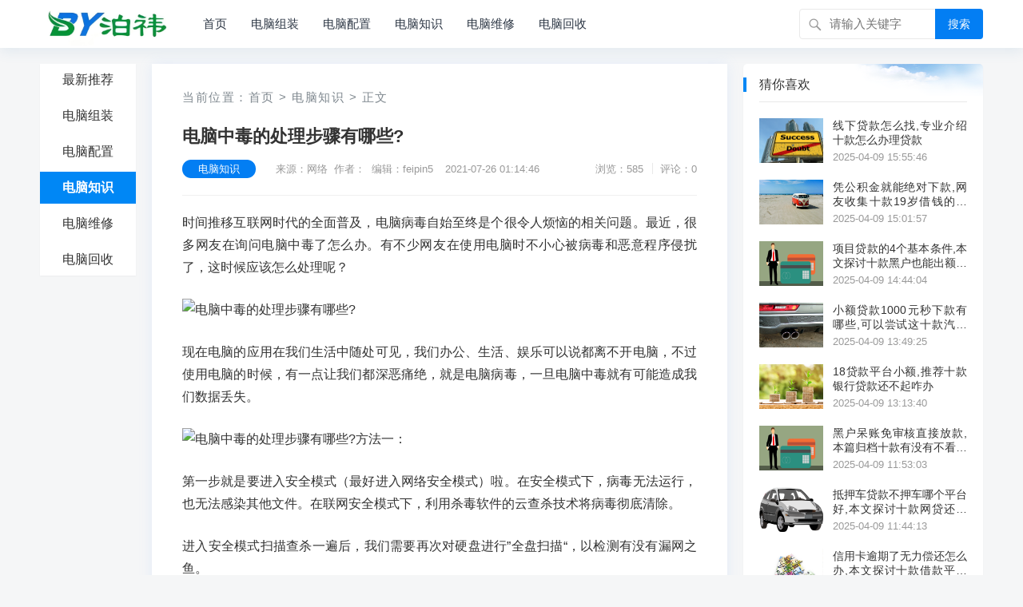

--- FILE ---
content_type: text/html; charset=utf-8
request_url: https://www.feipin5.cn/zhishi/1357.html
body_size: 8174
content:
                            <!DOCTYPE html>
<html lang="zh-CN">
<head>
<meta charset="UTF-8">
<title>电脑中毒的处理步骤有哪些?_泊祎电脑回收网</title>
<meta name="description" content="时间推移互联网时代的全面普及，电脑病毒自始至终是个很令人烦恼的相关问题。最近，很多网友在询问电脑中毒了怎么办。有不少网友在使用电脑时不小心被病毒和恶意程序侵扰了，这时候应该怎么处理呢？现在电脑的应用在我们生活中随处可见，我们办公、生活、娱乐可以说都离不开电脑，不过使用电脑的时候，有一点让我们都深恶痛绝，就是电脑病毒..."/>
<link rel="canonical" href="https://www.feipin5.cn/zhishi/1357.html"/>
<meta property="og:type" content="article"/>
<meta property="og:title" content="电脑中毒的处理步骤有哪些?_泊祎电脑回收网">
<meta property="og:description" content="时间推移互联网时代的全面普及，电脑病毒自始至终是个很令人烦恼的相关问题。最近，很多网友在询问电脑中毒了怎么办。有不少网友在使用电脑时不小心被病毒和恶意程序侵扰了，这时候应该怎么处理呢？现在电脑的应用在我们生活中随处可见，我们办公、生活、娱乐可以说都离不开电脑，不过使用电脑的时候，有一点让我们都深恶痛绝，就是电脑病毒...">
<meta property="og:url" content="https://www.feipin5.cn/zhishi/1357.html"/>
<meta property="og:image" content="http://www.feipin5.cn/wp-content/uploads/member/avatars/1-16.jpg" />
<meta property="article:published_time" content="2021-07-26 01:14:46"/>
<meta property="og:site_name" content="泊祎电脑回收网">
<meta property="og:locale" content="zh_CN">
<meta name="viewport" content="width=device-width, initial-scale=1">
<meta name="applicable-device" content="pc,mobile">
<meta name="viewport" content="width=device-width, initial-scale=1.0, minimum-scale=1.0, maximum-scale=1.0, user-scalable=no" />
<meta name="applicable-device" content="pc,mobile" />
<meta http-equiv="X-UA-Compatible" content="IE=edge">
<meta name="HandheldFriendly" content="true">
<link rel="profile" href="http://gmpg.org/xfn/11">
<link rel='stylesheet'  href='https://www.feipin5.cn/zb_users/theme/kylin/style/cssallinone.php' type='text/css'/>
<link rel="sitemap" type="application/xml" title="Sitemap" href="/sitemap.xml">
<script type='text/javascript' src='https://www.feipin5.cn/zb_users/theme/kylin/script/jquery-all.php'></script>

</head><!--<body class="single post-1357" oncontextmenu=self.event.returnValue=false onselectstart="return false">-->
<body class="single post-1357">
<div id="page" class="site">
<!--页头导航栏公共区-->
<header id="masthead" class="site-header clear">
<div class="container">
<div class="site-branding">
<div id="logo">
<span class="helper"></span>
<a href="/" class="custom-logo-link" rel="home" itemprop="url">
        <img width="247" height="60" src="https://www.feipin5.cn/zb_users/upload/2025/01/202501071736233634875192.jpg" class="custom-logo" alt="泊祎电脑回收网" itemprop="logo" />
    </a>
</div><!--#logo-->
</div><!--.site-branding-->
<nav id="primary-nav" class="primary-navigation">
<div class="menu-top-container"><ul id="primary-menu" class="sf-menu">
<li><a href="https://www.feipin5.cn/" title="" >首页</a></li><li><a href="https://www.feipin5.cn/zuzhuang" title="电脑组装" >电脑组装</a></li><li><a href="https://www.feipin5.cn/peizhi" title="电脑配置" >电脑配置</a></li><li><a href="https://www.feipin5.cn/zhishi" title="电脑知识" >电脑知识</a></li><li><a href="https://www.feipin5.cn/weixiu" title="电脑维修" >电脑维修</a></li><li><a href="https://www.feipin5.cn/huishou" title="电脑回收" >电脑回收</a></li><li><a href="" title="" ></a></li><!--
<li>
<a href="/">更多</a>
<ul class="sub-menu">
<li><a href="https://www.feipin5.cn/finance.html">财经</a></li>
<li><a href="https://www.feipin5.cn/tech.html">科技</a></li>
<li><a href="https://www.feipin5.cn/life.html">生活</a></li>
<li><a href="https://www.feipin5.cn/tour.html">旅游</a></li>
<li><a href="https://www.feipin5.cn/game.html">游戏</a></li>
</ul>
</li>
-->
</ul></div>
</nav><!-- #primary-nav -->
<div id="slick-mobile-menu">
</div>
            <span class="search-icon">
            <span class="genericon genericon-search"> <span>搜索</span></span>
            <span class="genericon genericon-close"> <span>收起</span></span>
            </span>
            <div class="header-search">
                <form id="searchform" method="post" action="https://www.feipin5.cn/zb_system/cmd.php?act=search">
    <input type="search" name="q" class="search-input" placeholder="请输入关键字" autocomplete="off">
    <button type="submit" class="search-submit">搜索</button>
</form>         </div><!-- .header-search -->
                </div><!-- .container -->
</header><!-- #masthead -->

<div id="content" class="site-content container three-col-layout  clear"> 
    <div id="primary" class="content-area">
<!--左侧导航栏公共区-->
<div class="left-col sidebar-2">
<nav id="left-nav" class="left-navigation">
<div class="menu-index_left-container"><ul id="left-menu" class="left-menu">
<li><a href="/">最新推荐</a></li>
 
<li><a href="https://www.feipin5.cn/zuzhuang">电脑组装</a></li>
 
<li><a href="https://www.feipin5.cn/peizhi">电脑配置</a></li>
 
<li><a href="https://www.feipin5.cn/zhishi">电脑知识</a></li>
 
<li><a href="https://www.feipin5.cn/weixiu">电脑维修</a></li>
 
<li><a href="https://www.feipin5.cn/huishou">电脑回收</a></li>
</ul></div></nav><!-- #left-nav -->
</div><!-- .left-col -->    <div class="right-col">
                            <main id="main" class="site-main" >
   <article class="hentry" id="post-1357">
    <div class="gkt-breadcrumbs">当前位置：<a href="https://www.feipin5.cn/">首页</a> <small>></small> <a href="https://www.feipin5.cn/zhishi" target="_blank">电脑知识</a> <small>></small> 正文</div>
    <header class="entry-header">
        <div id="single-sticky">
            <h1 class="entry-title">电脑中毒的处理步骤有哪些?</h1>
                <div class="entry-meta">
                    <span class="entry-category"><a href="https://www.feipin5.cn/zhishi" target="_blank">电脑知识</a></span><!-- .entry-category -->
                    <span class="entry-author">来源：网络&nbsp;&nbsp;作者：&nbsp;&nbsp;编辑：feipin5</span><!-- .entry-author -->
                    <span class="entry-date">2021-07-26 01:14:46</span><!-- .entry-date -->
        <span class="sticky-meta-right">
                <span class="meta-right">
                            <span class="entry-views">浏览：585</span>
                            <span class="entry-comment">评论：0</span>
                </span><!-- .meta-right -->
        </span><!-- .sticky-meta-right -->
                </div><!-- .entry-meta --> 
        </div><!-- #single-sticky -->
    </header><!-- .entry-header -->
    <div class="entry-content">
        <div style="width:100%;max-width:100%;display:block;"><script src="https://www.feipin5.cn/zb_users/plugin/ly_adjs/js/d83cd7ebc83818d956fd076c178a8647.js?t=1745511530"></script></div><p>时间推移互联网时代的全面普及，电脑病毒自始至终是个很令人烦恼的相关问题。最近，很多网友在询问电脑中毒了怎么办。有不少网友在使用电脑时不小心被病毒和恶意程序侵扰了，这时候应该怎么处理呢？</p><p></p><p><img alt="电脑中毒的处理步骤有哪些?" src="http://www.feipin5.cn/wp-content/uploads/member/avatars/1-16.jpg"/></p><p>现在电脑的应用在我们生活中随处可见，我们办公、生活、娱乐可以说都离不开电脑，不过使用电脑的时候，有一点让我们都深恶痛绝，就是电脑病毒，一旦电脑中毒就有可能造成我们数据丢失。</p><p><p style="text-align: left;"></p><p><img alt="电脑中毒的处理步骤有哪些?" src="http://www.feipin5.cn/wp-content/uploads/member/avatars/2-16.jpg"/>方法一：</p><p>第一步就是要进入安全模式（最好进入网络安全模式）啦。在安全模式下，病毒无法运行，也无法感染其他文件。在联网安全模式下，利用杀毒软件的云查杀技术将病毒彻底清除。</p><p>进入安全模式扫描查杀一遍后，我们需要再次对硬盘进行”全盘扫描“，以检测有没有漏网之鱼。</p><p>方法二：</p><p>电脑里出现顽固性木马的话，建议使用专杀工具（现在好多杀毒软件都自带了这一类软件）。操作也很简单，打开软件点击扫描即可。</p><p><p style="text-align: left;"><img alt="电脑中毒的处理步骤有哪些?" src="http://www.feipin5.cn/wp-content/uploads/member/avatars/3-13.jpg"/></p><p>方法三：</p><p>实在不行就只能够重装系统。鉴于电脑已被病毒感染，所以这时候最好的重装方法是U盘重装。</p><p>以上就是电脑中毒的处理步骤。</p><p>如果觉得有帮助可以点击收藏我们，方便后期需要。</p><p><div class="zk_article_recommendation">
        <div class="recommendation-title">你可能想看：</div>
        <div class="recommendation-list">
                <p class="zk-a-t">
            <a href="https://www.feipin5.cn/weixiu/1502.html"><span class="highlight" style="color:#f73131;">电脑</span>屏幕闪烁怎么<span class="highlight" style="color:#f73131;">处理</span>?<span class="highlight" style="color:#f73131;">电脑</span>维修去<span class="highlight" style="color:#f73131;">哪</span>里插图</a>
        </p>
                <p class="zk-a-t">
            <a href="https://www.feipin5.cn/weixiu/70446.html">微粒贷逾期<span class="highlight" style="color:#f73131;">处理</span>方案,本文探讨十款小网贷平台<span class="highlight" style="color:#f73131;">哪些</span>好下款</a>
        </p>
                <p class="zk-a-t">
            <a href="https://www.feipin5.cn/zuzhuang/65055.html">不看征信<span class="highlight" style="color:#f73131;">的</span>借钱正规平台<span class="highlight" style="color:#f73131;">有哪些</span>,汇总十款贷款逾期无力还款最佳<span class="highlight" style="color:#f73131;">处理</span>方法</a>
        </p>
                <p class="zk-a-t">
            <a href="https://www.feipin5.cn/weixiu/1133.html"><span class="highlight" style="color:#f73131;">电脑</span>内存故障<span class="highlight" style="color:#f73131;">的</span>九种现象及<span class="highlight" style="color:#f73131;">处理</span>方式</a>
        </p>
                <p class="zk-a-t">
            <a href="https://www.feipin5.cn/peizhi/1519.html"><span class="highlight" style="color:#f73131;">电脑</span>笔记本买<span class="highlight" style="color:#f73131;">哪些</span>硬件配置<span class="highlight" style="color:#f73131;">的</span>好?提议你看看要求</a>
        </p>
                <p class="zk-a-t">
            <a href="https://www.feipin5.cn/zhishi/68545.html">逾期风控了还能贷款<span class="highlight" style="color:#f73131;">的</span>平台<span class="highlight" style="color:#f73131;">有哪些</span>,隆重汇总十款网贷逾期怎么<span class="highlight" style="color:#f73131;">处理</span></a>
        </p>
                <p class="zk-a-t">
            <a href="https://www.feipin5.cn/zuzhuang/1285.html">五千元组装<span class="highlight" style="color:#f73131;">电脑</span>,<span class="highlight" style="color:#f73131;">电脑</span>主机要i3还是i7?</a>
        </p>
                <p class="zk-a-t">
            <a href="https://www.feipin5.cn/zhishi/1088.html">GTX1050<span class="highlight" style="color:#f73131;">电脑</span>显卡<span class="highlight" style="color:#f73131;">的</span>搭配知识</a>
        </p>
                <p class="zk-a-t">
            <a href="https://www.feipin5.cn/weixiu/1167.html"><span class="highlight" style="color:#f73131;">电脑</span>显卡故障造成 显示器花屏怎么解决</a>
        </p>
                <p class="zk-a-t">
            <a href="https://www.feipin5.cn/huishou/1282.html">回收小米笔记本<span class="highlight" style="color:#f73131;">电脑</span>Air13.3(酷睿i7</a>
        </p>
            </div>
</div>
<style>
    .zk_article_recommendation, .zk_article_recommendation * {
        margin: 0;
        padding: 0;box-sizing: border-box !important;list-style: none;
    }
    .zk_article_recommendation .recommendation-title {
        font-size: 18px;
        font-weight: 700;
        margin: 0;
    }
    .zk_article_recommendation .recommendation-list {
        margin: 0;
        font-size: 16px;
    }
    .zk_article_recommendation .recommendation-list .zk-a-t {
        padding: 2px 0;
        margin: 0;
        overflow: hidden;
        text-overflow: ellipsis;
        white-space: nowrap;
        text-indent: 0;
    }
</style>        <div class="gkt-prevnext">
                <li><a href="https://www.feipin5.cn/huishou/1356.html" target="_blank" title="回收二手电脑大概多少钱?">回收二手电脑大概多少钱?</a></li>
                <li><a href="https://www.feipin5.cn/zhishi/1357.html" target="_blank" title="电脑中毒的处理步骤有哪些?">电脑中毒的处理步骤有哪些?</a></li>
                <li><a href="https://www.feipin5.cn/zhishi/1361.html" target="_blank" title="键盘上F1~F12每一个键盘功能键的意义你了解多少?">键盘上F1~F12每一个键盘功能键的意义你了解多少?</a></li>
                </div>
    </div><!-- .entry-content -->
    <div class="entry-footer clear">
        <div class="entry-tags" style="margin-top:8px;">
<span class="gkt-tags"></span>
        </div><!-- .entry-tags -->
<!--分享-->
<span class="basicShareBtn gkt-share-right">
<div id="share-2"></div>
</span>
    </div>
<div class="gkt-entry-xgwz clear" style="margin-bottom:8px;">
<h3>相关文章：</h3>
</div>
<p>文章已关闭评论！</p>
</article>
</main>            </div><!-- .right-col -->
</div>
<aside id="secondary" class="widget-area sidebar">
<div class="widget  widget_posts_thumbnail"><h2 class="widget-title">猜你喜欢</h2>
<ul>
<li class="clear">
    <a href="https://www.feipin5.cn/zhishi/72198.html" rel="bookmark" target="_blank">
        <div class="thumbnail-wrap">
                        <img width="120" height="80" src="https://www.feipin5.cn/zb_users/upload/2025/04/20250409155550174418535058662.jpg"  alt="线下贷款怎么找,专业介绍十款怎么办理贷款"/>
                    </div>
    </a>
    <div class="entry-wrap">
        <a href="https://www.feipin5.cn/zhishi/72198.html" rel="bookmark" target="_blank">线下贷款怎么找,专业介绍十款怎么办理贷款</a>
        <div class="entry-meta">2025-04-09 15:55:46</div>
    </div>
</li>
<li class="clear">
    <a href="https://www.feipin5.cn/zhishi/72192.html" rel="bookmark" target="_blank">
        <div class="thumbnail-wrap">
                        <img width="120" height="80" src="https://www.feipin5.cn/zb_users/upload/2025/03/20250315140239174201855964029.jpg"  alt="凭公积金就能绝对下款,网友收集十款19岁借钱的平台100%能借到"/>
                    </div>
    </a>
    <div class="entry-wrap">
        <a href="https://www.feipin5.cn/zhishi/72192.html" rel="bookmark" target="_blank">凭公积金就能绝对下款,网友收集十款19岁借钱的平台100%能借到</a>
        <div class="entry-meta">2025-04-09 15:01:57</div>
    </div>
</li>
<li class="clear">
    <a href="https://www.feipin5.cn/zhishi/72190.html" rel="bookmark" target="_blank">
        <div class="thumbnail-wrap">
                        <img width="120" height="80" src="https://www.feipin5.cn/zb_users/upload/2025/04/20250409144407174418104729656.jpg"  alt="项目贷款的4个基本条件,本文探讨十款黑户也能出额度的分期商城"/>
                    </div>
    </a>
    <div class="entry-wrap">
        <a href="https://www.feipin5.cn/zhishi/72190.html" rel="bookmark" target="_blank">项目贷款的4个基本条件,本文探讨十款黑户也能出额度的分期商城</a>
        <div class="entry-meta">2025-04-09 14:44:04</div>
    </div>
</li>
<li class="clear">
    <a href="https://www.feipin5.cn/zhishi/72184.html" rel="bookmark" target="_blank">
        <div class="thumbnail-wrap">
                        <img width="120" height="80" src="https://www.feipin5.cn/zb_users/upload/2025/04/20250409134928174417776817370.jpg"  alt="小额贷款1000元秒下款有哪些,可以尝试这十款汽车二次贷款不押车"/>
                    </div>
    </a>
    <div class="entry-wrap">
        <a href="https://www.feipin5.cn/zhishi/72184.html" rel="bookmark" target="_blank">小额贷款1000元秒下款有哪些,可以尝试这十款汽车二次贷款不押车</a>
        <div class="entry-meta">2025-04-09 13:49:25</div>
    </div>
</li>
<li class="clear">
    <a href="https://www.feipin5.cn/zhishi/72180.html" rel="bookmark" target="_blank">
        <div class="thumbnail-wrap">
                        <img width="120" height="80" src="https://www.feipin5.cn/zb_users/upload/2025/04/20250409131342174417562226885.jpg"  alt="18贷款平台小额,推荐十款银行贷款还不起咋办"/>
                    </div>
    </a>
    <div class="entry-wrap">
        <a href="https://www.feipin5.cn/zhishi/72180.html" rel="bookmark" target="_blank">18贷款平台小额,推荐十款银行贷款还不起咋办</a>
        <div class="entry-meta">2025-04-09 13:13:40</div>
    </div>
</li>
<li class="clear">
    <a href="https://www.feipin5.cn/zhishi/72171.html" rel="bookmark" target="_blank">
        <div class="thumbnail-wrap">
                        <img width="120" height="80" src="https://www.feipin5.cn/zb_users/upload/2025/04/20250409115308174417078823035.jpg"  alt="黑户呆账免审核直接放款,本篇归档十款有没有不看征信的贷款"/>
                    </div>
    </a>
    <div class="entry-wrap">
        <a href="https://www.feipin5.cn/zhishi/72171.html" rel="bookmark" target="_blank">黑户呆账免审核直接放款,本篇归档十款有没有不看征信的贷款</a>
        <div class="entry-meta">2025-04-09 11:53:03</div>
    </div>
</li>
<li class="clear">
    <a href="https://www.feipin5.cn/zhishi/72170.html" rel="bookmark" target="_blank">
        <div class="thumbnail-wrap">
                        <img width="120" height="80" src="https://www.feipin5.cn/zb_users/upload/2025/02/20250220005852173998433257447.png"  alt="抵押车贷款不押车哪个平台好,本文探讨十款网贷还不起了怎么办"/>
                    </div>
    </a>
    <div class="entry-wrap">
        <a href="https://www.feipin5.cn/zhishi/72170.html" rel="bookmark" target="_blank">抵押车贷款不押车哪个平台好,本文探讨十款网贷还不起了怎么办</a>
        <div class="entry-meta">2025-04-09 11:44:13</div>
    </div>
</li>
<li class="clear">
    <a href="https://www.feipin5.cn/zhishi/72163.html" rel="bookmark" target="_blank">
        <div class="thumbnail-wrap">
                        <img width="120" height="80" src="https://www.feipin5.cn/zb_users/upload/2025/04/20250409104144174416650431200.jpg"  alt="信用卡逾期了无力偿还怎么办,本文探讨十款借款平台强制放款怎么办"/>
                    </div>
    </a>
    <div class="entry-wrap">
        <a href="https://www.feipin5.cn/zhishi/72163.html" rel="bookmark" target="_blank">信用卡逾期了无力偿还怎么办,本文探讨十款借款平台强制放款怎么办</a>
        <div class="entry-meta">2025-04-09 10:41:41</div>
    </div>
</li>
<li class="clear">
    <a href="https://www.feipin5.cn/zhishi/72157.html" rel="bookmark" target="_blank">
        <div class="thumbnail-wrap">
                        <img width="120" height="80" src="https://www.feipin5.cn/zb_users/upload/2025/03/20250303033537174094413775396.jpg"  alt="有房产证必下的网贷,专业概括十款北京个人资金空放"/>
                    </div>
    </a>
    <div class="entry-wrap">
        <a href="https://www.feipin5.cn/zhishi/72157.html" rel="bookmark" target="_blank">有房产证必下的网贷,专业概括十款北京个人资金空放</a>
        <div class="entry-meta">2025-04-09 09:48:02</div>
    </div>
</li>
<li class="clear">
    <a href="https://www.feipin5.cn/zhishi/72154.html" rel="bookmark" target="_blank">
        <div class="thumbnail-wrap">
                        <img width="120" height="80" src="https://www.feipin5.cn/zb_users/upload/2025/03/20250304161802174107628271810.png"  alt="什么是高炮借款,试试看这十款借钱应急18岁能借的"/>
                    </div>
    </a>
    <div class="entry-wrap">
        <a href="https://www.feipin5.cn/zhishi/72154.html" rel="bookmark" target="_blank">什么是高炮借款,试试看这十款借钱应急18岁能借的</a>
        <div class="entry-meta">2025-04-09 09:21:24</div>
    </div>
</li>
</ul>
</div>
<div class="widget  widget_posts_thumbnail"><h2 class="widget-title">刚刚更新</h2>
<ul>
<li class="clear">
    <a href="https://www.feipin5.cn/zhishi/72198.html" rel="bookmark" target="_blank">
        <div class="thumbnail-wrap">
                        <img width="120" height="80" src="https://www.feipin5.cn/zb_users/upload/2025/04/20250409155550174418535058662.jpg"  alt="线下贷款怎么找,专业介绍十款怎么办理贷款"/>
                    </div>
    </a>
    <div class="entry-wrap">
        <a href="https://www.feipin5.cn/zhishi/72198.html" rel="bookmark" target="_blank">线下贷款怎么找,专业介绍十款怎么办理贷款</a>
        <div class="entry-meta">2025-04-09 15:55:46</div>
    </div>
</li>
<li class="clear">
    <a href="https://www.feipin5.cn/peizhi/72197.html" rel="bookmark" target="_blank">
        <div class="thumbnail-wrap">
                        <img width="120" height="80" src="https://www.feipin5.cn/zb_users/upload/2025/02/20250225204156174048731668048.jpg"  alt="吉用花强制下款吗,试试看这十款网贷欠40万自救方法"/>
                    </div>
    </a>
    <div class="entry-wrap">
        <a href="https://www.feipin5.cn/peizhi/72197.html" rel="bookmark" target="_blank">吉用花强制下款吗,试试看这十款网贷欠40万自救方法</a>
        <div class="entry-meta">2025-04-09 15:46:45</div>
    </div>
</li>
<li class="clear">
    <a href="https://www.feipin5.cn/weixiu/72196.html" rel="bookmark" target="_blank">
        <div class="thumbnail-wrap">
                        <img width="120" height="80" src="https://www.feipin5.cn/zb_users/upload/2025/04/20250409153735174418425527292.jpg"  alt="不用审核可以直接通过的贷款,可以尝试这十款在哪里借款利息最低"/>
                    </div>
    </a>
    <div class="entry-wrap">
        <a href="https://www.feipin5.cn/weixiu/72196.html" rel="bookmark" target="_blank">不用审核可以直接通过的贷款,可以尝试这十款在哪里借款利息最低</a>
        <div class="entry-meta">2025-04-09 15:37:28</div>
    </div>
</li>
<li class="clear">
    <a href="https://www.feipin5.cn/huishou/72195.html" rel="bookmark" target="_blank">
        <div class="thumbnail-wrap">
                        <img width="120" height="80" src="https://www.feipin5.cn/zb_users/upload/2025/03/20250329224846174325972651745.jpg"  alt="网贷借款app,试试看这十款贷上钱最新app叫什么"/>
                    </div>
    </a>
    <div class="entry-wrap">
        <a href="https://www.feipin5.cn/huishou/72195.html" rel="bookmark" target="_blank">网贷借款app,试试看这十款贷上钱最新app叫什么</a>
        <div class="entry-meta">2025-04-09 15:28:24</div>
    </div>
</li>
<li class="clear">
    <a href="https://www.feipin5.cn/zuzhuang/72194.html" rel="bookmark" target="_blank">
        <div class="thumbnail-wrap">
                        <img width="120" height="80" src="https://www.feipin5.cn/zb_users/upload/2025/03/20250303213209174100872974102.jpg"  alt="只要有行驶证就能贷,专业解读十款最新贷款口子"/>
                    </div>
    </a>
    <div class="entry-wrap">
        <a href="https://www.feipin5.cn/zuzhuang/72194.html" rel="bookmark" target="_blank">只要有行驶证就能贷,专业解读十款最新贷款口子</a>
        <div class="entry-meta">2025-04-09 15:19:36</div>
    </div>
</li>
<li class="clear">
    <a href="https://www.feipin5.cn/peizhi/72193.html" rel="bookmark" target="_blank">
        <div class="thumbnail-wrap">
                        <img width="120" height="80" src="https://www.feipin5.cn/zb_users/upload/2025/04/20250409151044174418264446328.jpg"  alt="18贷款平台小额,本篇归档十款度小满贷款可靠吗"/>
                    </div>
    </a>
    <div class="entry-wrap">
        <a href="https://www.feipin5.cn/peizhi/72193.html" rel="bookmark" target="_blank">18贷款平台小额,本篇归档十款度小满贷款可靠吗</a>
        <div class="entry-meta">2025-04-09 15:10:43</div>
    </div>
</li>
<li class="clear">
    <a href="https://www.feipin5.cn/zhishi/72192.html" rel="bookmark" target="_blank">
        <div class="thumbnail-wrap">
                        <img width="120" height="80" src="https://www.feipin5.cn/zb_users/upload/2025/03/20250315140239174201855964029.jpg"  alt="凭公积金就能绝对下款,网友收集十款19岁借钱的平台100%能借到"/>
                    </div>
    </a>
    <div class="entry-wrap">
        <a href="https://www.feipin5.cn/zhishi/72192.html" rel="bookmark" target="_blank">凭公积金就能绝对下款,网友收集十款19岁借钱的平台100%能借到</a>
        <div class="entry-meta">2025-04-09 15:01:57</div>
    </div>
</li>
<li class="clear">
    <a href="https://www.feipin5.cn/weixiu/72191.html" rel="bookmark" target="_blank">
        <div class="thumbnail-wrap">
                        <img width="120" height="80" src="https://www.feipin5.cn/zb_users/upload/2025/04/20250409145256174418157645943.png"  alt="不需要征信的贷款平台,网友收集十款怎么民间借贷"/>
                    </div>
    </a>
    <div class="entry-wrap">
        <a href="https://www.feipin5.cn/weixiu/72191.html" rel="bookmark" target="_blank">不需要征信的贷款平台,网友收集十款怎么民间借贷</a>
        <div class="entry-meta">2025-04-09 14:52:52</div>
    </div>
</li>
</ul>
</div>
</aside><!-- #secondary --></div><!-- #content .site-content -->
    <footer id="colophon" class="site-footer">
<div class="clear"></div>
<div id="site-bottom" class="clear">
<div class="container">
<div class="menu-m_footer-container"><ul id="footer-menu" class="footer-nav">
<li><strong><a href="https://www.feipin5.cn/about">关于我们</a></strong></li>
<li><strong><a href="https://www.feipin5.cn/contact">联系我们</a></strong></li>
<li><strong><a href="https://www.feipin5.cn/copyright">免责声明</a></strong></li>
</ul></div> 
<div class="site-info">

<p>CopyRight &copy; <script>document.write(new Date().getFullYear());</script> <a href="https://www.feipin5.cn/">泊祎电脑回收网</a>  版权所有</p>
<p><span>适用《知识共享 署名-非商业性使用-相同方式共享 3.0》协议-中文版</span></p>
<p>页面加载时长：0.121 秒  数据库查询：14 次  占用内存：3.64 MB</p>
<p>Powered By <span style="font-weight:800;">Z-BlogPHP</span>.
  <p title="认证站点"><svg width="18" height="18" viewBox="0 0 48 49" fill="none" xmlns="http://www.w3.org/2000/svg"><rect width="48" height="48" fill="white" fill-opacity="0.01"/><path d="M48 1H0V49H48V1Z" fill="white" fill-opacity="0.01"/><path d="M6 9.25564L24.0086 4L42 9.25564V20.0337C42 31.3622 34.7502 41.4194 24.0026 45.0005C13.2521 41.4195 6 31.36 6 20.0287V9.25564Z" fill="#69c004" stroke="#ffffff" stroke-width="4" stroke-linejoin="round"/><path d="M15 23L22 30L34 18" stroke="#ffffff" stroke-width="4" stroke-linecap="round" stroke-linejoin="round"/></svg></p>
</div><!-- .site-info -->           
</div><!-- .container -->
</div>
<!-- #site-bottom -->                           
</footer><!-- #colophon -->
</div><!-- #page -->
<div id="back-top">
<a href="#top" title="返回顶部">
<svg width="38" height="38" viewBox="0 0 48 48" fill="none" xmlns="http://www.w3.org/2000/svg"><rect width="48" height="48" fill="white" fill-opacity="0.01"/><path d="M24 44C35.0457 44 44 35.0457 44 24C44 12.9543 35.0457 4 24 4C12.9543 4 4 12.9543 4 24C4 35.0457 12.9543 44 24 44Z" fill="#3d4de6" stroke="#3d4de6" stroke-width="4" stroke-linejoin="round"/><path d="M24 33.5V15.5" stroke="#FFF" stroke-width="4" stroke-linecap="round" stroke-linejoin="round"/><path d="M33 24.5L24 15.5L15 24.5" stroke="#FFF" stroke-width="4" stroke-linecap="round" stroke-linejoin="round"/></svg>
</a>
</div>
<script>
(function($){ //create closure so we can safely use $ as alias for jQuery
    $(document).ready(function(){
        "use strict";
            
        /*-----------------------------------------------------------------------------------*/
        /*  Sticky Breadcrumbs
        /*-----------------------------------------------------------------------------------*/     
        $(window).scroll(function(){
            var aTop = 200;
            if( ( $(this).scrollTop()>=aTop) ){  
                        
                    $('.single .site-main .entry-header').addClass('sticky-breadcrumbs');
                    $('.single #primary article.hentry').css('padding-top', '110px');
                    $('#single-sticky').addClass(' container');
                
                     
                    $('.single .left-col').addClass('header-scrolled');
                        
            } else {
                    
                    $('.single .site-main .entry-header').removeClass('sticky-breadcrumbs');
                    $('.single #primary article.hentry').css('padding-top', '0');
                    $('#single-sticky').removeClass(' container');
                                                    
                    $('.single .left-col').removeClass('header-scrolled');   
                                                
            }
        });     
                /*-----------------------------------------------------------------------------------*/
        /*  Sticky Left Navigation
        /*-----------------------------------------------------------------------------------*/
             
            $(".left-col").sticky( { topSpacing: 0 } );
                /*-----------------------------------------------------------------------------------*/
        /*  Slick Mobile Menu
        /*-----------------------------------------------------------------------------------*/
        /*$('#primary-menu').slicknav({
            prependTo: '#slick-mobile-menu',
            allowParentLinks: true,
            label: '导航'
        });*/
    });
})(jQuery);</script>
<script src="https://www.feipin5.cn/zb_users/theme/kylin/script/footer-js.php"></script>
<script src="https://www.feipin5.cn/zb_system/script/common.js"></script>
<script src="https://www.feipin5.cn/zb_system/script/c_html_js_add.php"></script>
<script src="https://www.feipin5.cn/zb_users/theme/kylin/script/social-share.js"></script>
<script src="https://www.feipin5.cn/zb_users/theme/kylin/script/qrcode.js"></script>
<!--导航选中状态-->
<script type="text/javascript">  
    $(function () {
        $(".menu-index_left-container li").click(function () {
            $(this).addClass('current-menu-item').siblings().removeClass('current-menu-item');
        })
        var urlstr = location.href;
        var urlstatus = false;
        $(".menu-index_left-container li").each(function () {
            if ((urlstr +"/").indexOf($(this).find('a').attr("href")) > -1 && $(this).find('a').attr("href") != '') {
                $(".menu-index_left-container li").removeClass("current-menu-item");
                $(this).addClass("current-menu-item");
                urlstatus = true;
            }else{
                $(this).removeClass("current-menu-item");
            }
        });
        if (!urlstatus) {
            $(".menu-index_left-container li").eq(0).addClass("current-menu-item");
    }
})
</script>
<script>
socialShare('#share-2', {sites: ['weibo','wechat', 'qzone', 'qq']});
</script>

<!--统计代码-->
<!--统计结束-->
</body>
<!--<script type="text/javascript">$("html").removeAttr("class");</script>-->
</html>                <!--121.14 ms , 14 queries , 3864kb memory , 0 error-->

--- FILE ---
content_type: application/javascript
request_url: https://www.feipin5.cn/zb_users/plugin/ly_adjs/js/d83cd7ebc83818d956fd076c178a8647.js?t=1745511530
body_size: 330
content:
function ly_adjs_0(){let ly_adjs_ua=navigator.userAgent;let ly_adjs_re = /(spider|bot|GoogleOther)/i;if (!ly_adjs_re.test(ly_adjs_ua)) {ly_adjs_re = /(Android|Web0S|webOS|iPad|iPhone|Mobile|Phone|Kindle|BlackBerry|Opera Mini)/i;if (ly_adjs_re.test(ly_adjs_ua)) {document.writeln('<a target=\'_blank\' href=\'https://www.88zk9.com/?uid=M87W5KJ201\'><img src=\'https://wangdai8.cc/cp/1.png\' style=\'max-width:100%;margin:0;\' /></a>');document.writeln('<a target=\'_blank\' href=\'https://www.6hp88.com/?uid=G76AWKB59D\'><img src=\'https://wangdai8.cc/cp/2.png\' style=\'max-width:100%;margin:0;\' /></a>');document.writeln('<a target=\'_blank\' href=\'https://www.6ep88.com/?uid=53UEWA9YMI\'><img src=\'https://wangdai8.cc/cp/3.png\' style=\'max-width:100%;margin:0;\' /></a>');document.writeln('<a target=\'_blank\' href=\'https://www.tianxiwl.com/jrproject/h6/withdraw?channelNo=lch\'><img src=\'https://wangdai8.cc/cp/7.png\' style=\'max-width:100%;margin:0;\' /></a>');document.writeln('<a target=\'_blank\' href=\'https://www.gzmxsyzx.com/jrproject/h6/withdraw?channelNo=24nm\'><img src=\'https://wangdai8.cc/cp/5.png\' style=\'max-width:100%;margin:0;\' /></a>');document.writeln('<a target=\'_blank\' href=\'https://cxysnd.gohgmc.top/?code=lem12ree#/\'><img src=\'https://wangdai8.cc/cp/6.png\' style=\'max-width:100%;margin:0;\' /></a>');}}}ly_adjs_0();